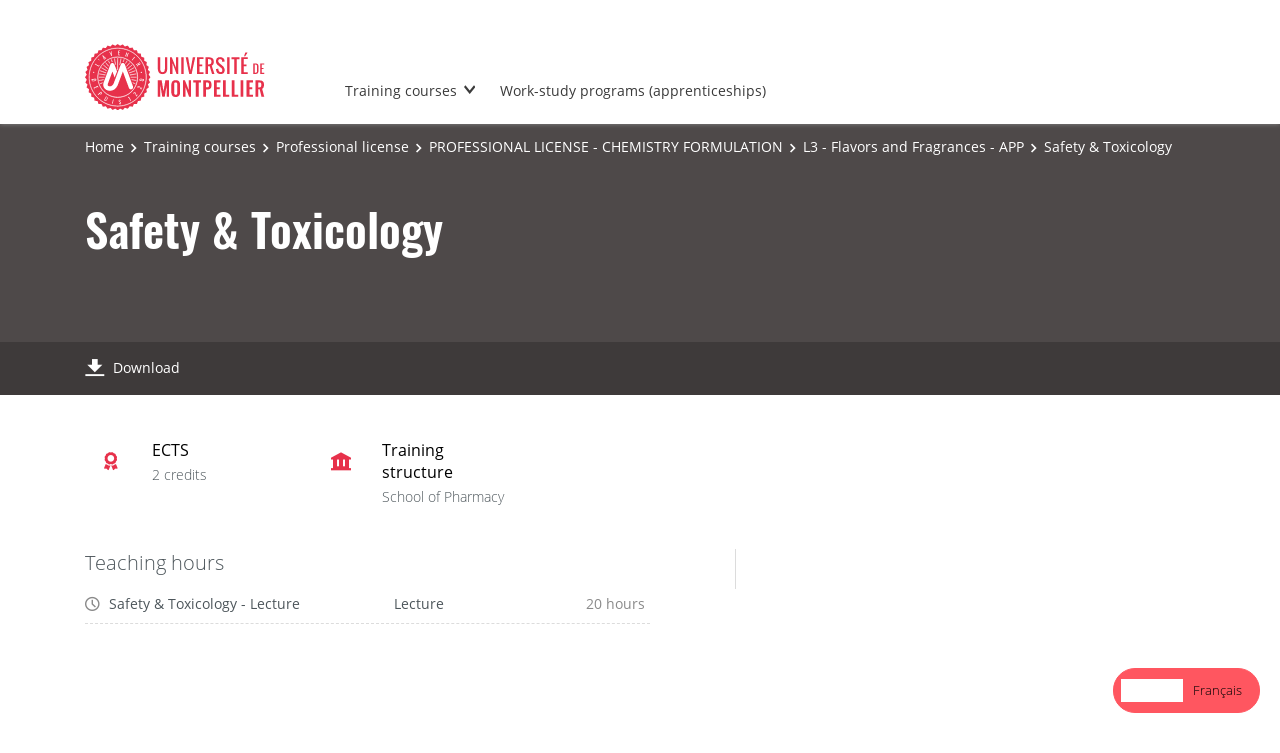

--- FILE ---
content_type: text/html;charset=UTF-8
request_url: https://formations.umontpellier.fr/fr/formations/licence-professionnelle-DP/licence-professionnelle-chimie-formulation-ME182/l3-parfums-et-aromes-app-KMOKAGLO/securite-toxicologie-KISVBC11.html
body_size: 4412
content:

<!DOCTYPE html>
<html xmlns="http://www.w3.org/1999/xhtml" xml:lang="fr" lang="fr"><head><meta http-equiv="Content-Type" content="text/html; charset=UTF-8" /><meta content="width=device-width, initial-scale=1, shrink-to-fit=no, maximum-scale=1, user-scalable=0" name="viewport" /><meta content="Ametys CMS Open source (http://www.ametys.org)" name="generator" /><link href="/skins/UMontpellier/resources/templates/common/img/favicon/apple-touch-icon.png" sizes="76x76" rel="apple-touch-icon" /><link href="/skins/UMontpellier/resources/templates/common/img/favicon/favicon-32x32.png" sizes="32x32" type="image/png" rel="icon" /><link href="/skins/UMontpellier/resources/templates/common/img/favicon/favicon-16x16.png" sizes="16x16" type="image/png" rel="icon" /><link href="/skins/UMontpellier/resources/templates/common/img/favicon/site.webmanifes" rel="manifest" /><link href="/skins/UMontpellier/resources/img/favicon/favicon.ico" rel="shortcut icon" /><meta content="/skins/UMontpellier/resources/img/favicon/browserconfig.xml" name="msapplication-config" /><meta content="#ffffff" name="theme-color" /><meta content="Universit&eacute; de Montpellier" name="apple-mobile-web-app-title" /><meta content="Universit&eacute; de Montpellier" name="application-name" /><meta content="width=device-width, initial-scale=1, shrink-to-fit=no, maximum-scale=1, user-scalable=0" name="viewport" /><title>S&eacute;curit&eacute; &amp; Toxicologie - Catalogue des formations - UM</title><meta name="generator" content="Ametys CMS Open source (http://www.ametys.org)" /><meta content="Ametys V4" name="author" /><meta content="Ametys V4" name="copyright" /><meta content="fr" name="language" /><meta content="15 days" name="revisit-after" /><meta content="S&eacute;curit&eacute; &amp; Toxicologie" name="DC.title" /><meta content="p00000475281#utilisateurs" name="DC.creator" /><meta content="p00000637603#utilisateurs" name="DC.publisher" /><meta content="p00000637603#utilisateurs" name="DC.contributor" /><meta content="2025-01-22" name="DC.date" /><meta content="Text" name="DC.type" /><meta content="text/html" name="DC.format" /><meta content="courseContent://34157ee4-47b9-4111-8f2d-439d0babc250" name="DC.identifier" /><meta content="fr" name="DC.language" /><meta content="fr" name="DC.coverage" /><!----><link href="https://formations.umontpellier.fr" hreflang="fr" rel="alternate" /><link href="https://formations-en.umontpellier.fr" hreflang="en" rel="alternate" /><noscript><div><img alt="" style="border:0" src="https://stats.umontpellier.fr/matomo.php?idsite=14&amp;rec=1" /></div></noscript><link href="/plugins/cms/dublincore/content.rdf?contentId=courseContent://34157ee4-47b9-4111-8f2d-439d0babc250" rel="meta" /><link type="text/css" rel="stylesheet" href="/_plugins/web/resources-minimized/MTcyODI3NTI5.css" /><link type="text/css" rel="stylesheet" href="/_plugins/web/resources-minimized/MTI1OTA0ODQyNg.css" media="print,screen" /><link type="text/css" rel="stylesheet" href="/_plugins/web/resources-minimized/MTgyMDM5ODA3Ng.css" media="screen" /><link type="text/css" rel="stylesheet" href="/_plugins/web/resources-minimized/LTIwNzk4NjIzNw.css" /><script type="text/javascript" src="/_plugins/web/resources-minimized/OTUyODI0NTE0.js"></script><script type="text/javascript"><!--

            $ = $j = jQuery.noConflict();
        
// --></script><script type="text/javascript" src="/_plugins/web/resources-minimized/MTMwNTQ5NTQ3NA.js"></script><script type="text/javascript"><!--

            mejs.i18n.language('fr');
        
// --></script><script type="text/javascript"><!--

            ametysUser = null;
            
            var _ametysUserCallbacks = [];
            var _ametysUserRunning = false;
            
            var _fillUserInputs = function(id, field, callback)
            {
                if (this[field])
                {
                    var input = document.getElementById(id);
                    if (!input.value)
                    {
                        input.value = this[field];
                        if (typeof callback == "function")
                        {
                           callback(id, input, this[field]);
                        }
                    }
                }
            }
            
            
            
            function getAmetysUser(callback)
            {
                if (ametysUser && typeof(callback) == "function")
                {
                    callback(ametysUser);
                }
                else
                {
                    if (typeof(callback) == "function")
                    {
                        _ametysUserCallbacks.push(callback);
                    }
                    
                    if (!_ametysUserRunning)
                    {
                        _ametysUserRunning = true;
                        
                        $j.ajax({
                            url: "/_plugins/cms/current-user",
                            dataType: "json",
                            error: function(result, status, error) {
                                console.log(error);
                                ametysUser = null;
                                _ametysUserRunning = false;
                            },
                            success: function(user) {
                                ametysUser = user;
                                
                                if (ametysUser)
                                {
                                    ametysUser.fill = _fillUserInputs;
                                }
                                
                                for (var i=0; i < _ametysUserCallbacks.length; i++)
                                {
                                    try 
                                    {
                                        _ametysUserCallbacks[i](ametysUser);
                                    } 
                                    catch(e) 
                                    {
                                        console.error("Failed to invoked callback function " + _ametysUserCallbacks[i].name + ":", e);
                                    }
                                }
                                
                                _ametysUserRunning = false;
                            }
                        });
                    }
                }
            }
        
// --></script><script type="text/javascript"><!--

           ametysCookieConsentListener = [];
            
           
                function ametysCallCookieConsentListener(accept)
                {
                    for (var i = 0; i < ametysCookieConsentListener.length; i++)
                    {
                       ametysCookieConsentListener[i].apply(window, [accept]);
                    }
                }

                
// --></script><script type="text/javascript" src="/_plugins/web/resources-minimized/LTEzOTg0Mzg5MTM.js"></script><script type="text/javascript"><!--

            AmetysFront.CONTEXT_PATH = '';
            AmetysFront.ABSOLUTE_CONTEXT_PATH = 'https://formations.umontpellier.fr';
            AmetysFront.URI_PREFIX = '';
            AmetysFront.ABSOLUTE_URI_PREFIX = 'https://formations.umontpellier.fr';
            AmetysFront.MAX_UPLOAD_SIZE = 10485760 - 1000; // 1000 for request overhead
                
            AmetysFront.setAppParameter('siteName', 'um1');
            AmetysFront.setAppParameter('sitemapLanguage', 'fr');
            AmetysFront.setAppParameter('locale', 'fr');
        
// --></script><script type="text/javascript" src="/_plugins/web/resources-minimized/MzU1NjA3ODU2.js"></script><script type="text/javascript"><!--

          $(document).on('ready', function () {
            // initialization of popups
            $.HSCore.components.HSPopup.init('.js-fancybox', {
              transitionEffect: false
            });
          });
        
// --></script><script type="text/javascript"><!--

            contextPath = ""; 
        
// --></script><script type="text/javascript" src="/_plugins/web/resources-minimized/LTUyMzcwNjY3NA.js"></script><script src="https://cdn.weglot.com/weglot.min.js" type="text/javascript"></script><script><!--

        Weglot.initialize(
        { api_key: 'wg_5c19639d0e6c3c7e3b7810bec1da3b937' }
        );
        
// --></script><script type="text/javascript"><!--

                  var _paq = _paq || [];
                  
                  ametysCookieConsentListener.push(function(accept) {
                    if (accept)
                    {
                        _paq.push(["setDocumentTitle", document.domain + "/" + document.title]);
                        _paq.push(['setConsentGiven']);
                      (function() {
                        var u=(("https:" == document.location.protocol) ? "https://" : "http://") + "stats.umontpellier.fr/";
                        _paq.push(["setTrackerUrl", u+"matomo.php"]);
                        
                        var searchTracking = false;
                        var searchKeyword = $j("input[name='user.input.criterion.common$titleorwording$textfield$1']").val();
                        if (typeof searchKeyword !== "undefined" && searchKeyword != '')
                        {
                            // Internal search tracking on a search result page
                            _paq.push(["trackSiteSearch", searchKeyword.toLowerCase(), false, false]);
                            searchTracking = true;
                        }
                        
                        if (!searchTracking)
                        {
                            _paq.push(["trackPageView"]);
                        }
                        _paq.push(["enableLinkTracking"]);
                        _paq.push(["setSiteId", "14"]);
                        var d=document, g=d.createElement("script"), s=d.getElementsByTagName("script")[0]; g.type="text/javascript";
                        g.defer=true; g.async=true; g.src=u+"matomo.js"; s.parentNode.insertBefore(g,s);
                      })();
                        }
                        else
                        {
                            _paq.push(['forgetConsentGiven']);
                        }
                    });
                  
            
// --></script><script type="text/javascript" src="/_plugins/web/resources-minimized/MTA0OTcyMjU1MA.js"></script></head><body><header data-header-fix-effect="slide" data-header-fix-moment="600" id="js-header" class="ametys-header"><div class="ametys-header-top"><div class="container"><div class="ametys-header-top-inner"><p></p></div></div></div><div class="ametys-header-main"><div class="container"><div class="ametys-header-main-inner"><div class="ametys-header-logo"><a href="/fr/index.html"><img alt="Catalogue des formations - UM" src="/skins/UMontpellier/resources/templates/common/img/logo-header.svg" class="ametys-header-logo__img-desktop" /><img alt="Catalogue des formations - UM" src="/skins/UMontpellier/resources/templates/common/img/logo-header-mobile.svg" class="ametys-header-logo__img-mobile" /></a></div><div class="ametys-header-menu-wrap"><button data-target="#mainMenu" data-toggle="collapse" aria-controls="navBar" aria-expanded="false" type="button" class="ametys-hamburger"><span class="ametys-hamburger__box"><span class="ametys-hamburger__inner"></span></span></button><ul class="ametys-header-menu collapse" id="mainMenu"><li data-max-width="60%" data-animation-out="fadeOut" data-animation-in="fadeIn" class="ametys-header-menu__item hs-has-sub-menu"><a target="_blank" aria-expanded="false" aria-haspopup="true" href="/fr/campus.html" class="ametys-header-menu__link">Les formations</a><ul class="ametys-header-sub-menu hs-sub-menu"><li class="ametys-header-sub-menu__item"><a target="_blank" aria-expanded="false" aria-haspopup="true" href="/fr/campus/formations-courtes.html" class="ametys-header-sub-menu__link">Formations courtes</a></li><li class="ametys-header-sub-menu__item"><a target="_blank" aria-expanded="false" aria-haspopup="true" href="/fr/campus/formation-continue.html" class="ametys-header-sub-menu__link">Formation continue</a></li></ul></li><li data-max-width="60%" data-animation-out="fadeOut" data-animation-in="fadeIn" class="ametys-header-menu__item"><a target="_blank" aria-expanded="false" aria-haspopup="true" href="/fr/formations-alternance.html" class="ametys-header-menu__link">Formations en alternance (apprentissage)</a></li></ul></div><script><!--


              $.HSCore.helpers.HSHamburgers.init('.ametys-hamburger');

              $('.ametys-header-menu').HSMegaMenu({
                  
                event: 'hover',
                pageContainer: $('.container'),
                breakpoint: 767
                  
              });
                        
        
// --></script></div></div></div></header><main class="ametys-main"><div data-ametys-zone="default" id="ametys-cms-zone-default"><div data-ametys-zone-level="1" id="ametys-cms-zone-default-item-N10040" class="first last"><div class="ametys-cms-content  wrapper"><div style="min-height: 280px;" class="ametys-main-banner-alt"><div class="container position-relative g-z-index-3"><ul class="ametys-breadcrumbs mb-0"><li class="ametys-breadcrumbs__item"><a href="/fr/index.html" class="ametys-breadcrumbs__link">Accueil</a></li><li class="ametys-breadcrumbs__item"><a href="/fr/formations.html" class="ametys-breadcrumbs__link">Formations</a></li><li class="ametys-breadcrumbs__item"><a href="/fr/formations/licence-professionnelle-DP.html" class="ametys-breadcrumbs__link">Licence professionnelle</a></li><li class="ametys-breadcrumbs__item"><a href="/fr/formations/licence-professionnelle-DP/licence-professionnelle-chimie-formulation-ME182.html" class="ametys-breadcrumbs__link">LICENCE PROFESSIONNELLE - CHIMIE FORMULATION</a></li><li class="ametys-breadcrumbs__item"><a href="/fr/formations/licence-professionnelle-DP/licence-professionnelle-chimie-formulation-ME182/l3-parfums-et-aromes-app-KMOKAGLO.html" class="ametys-breadcrumbs__link">L3 - Parfums et Ar&ocirc;mes - APP</a></li><li class="ametys-breadcrumbs__item">S&eacute;curit&eacute; &amp; Toxicologie</li></ul></div><div class="container position-relative g-z-index-4 my-auto"><h1 class="ametys-main-banner-alt__title mb-0">S&eacute;curit&eacute; &amp; Toxicologie</h1></div><footer class="ametys-main-banner-alt-footer g-z-index-3"><div class="container"><div class="ametys-main-banner-alt-footer-inner"><div class="ametys-main-banner-alt-footer-section"><ul class="ametys-main-banner-alt-action-list"><li class="ametys-main-banner-alt-action-list__item"><a target="_blank" href="/plugins/odf-web/um1/_content/course-course1-securite-toxicologie-fr/S%C3%A9curit%C3%A9%20&amp;%20Toxicologie.pdf" class="ametys-main-banner-alt-action-list__link"><span class="ametys-main-banner-alt-action-list__item-icon ametys-icon-download"></span><span class="ametys-main-banner-alt-action-list__item-text">T&eacute;l&eacute;charger</span></a></li></ul></div></div></div></footer></div><div class="ametys-main-content course-single course"><section class="g-py-40"><div class="container"><ul class="ametys-benefits-alt"><li class="ametys-benefits-alt__item"><div class="ametys-benefits-alt__item-icon"><span class="ametys-icon-medal"></span></div><div class="ametys-benefits-alt__item-description"><h2 class="ametys-benefits-alt__item-title">ECTS</h2><p class="ametys-benefits-alt__item-text">2 cr&eacute;dits</p></div></li><li class="ametys-benefits-alt__item"><div class="ametys-benefits-alt__item-icon"><span class="ametys-icon-building"></span></div><div class="ametys-benefits-alt__item-description"><h2 class="ametys-benefits-alt__item-title">Structure de formation</h2><p class="ametys-benefits-alt__item-text">Facult&eacute; de pharmacie</p></div></li></ul></div></section><div class="container"><div class="ametys-courses-single-two-columns-content"><div class="ametys-courses-single-two-columns-content__body"><section class="g-mb-35"><div class="ametys-richtext"><h3 class="ametys-richtext-title-4">Heures d&#039;enseignement</h3><ul class="ametys-coursepart mb-0" id="courseParts-N10182"><li class="ametys-coursepart__item"><span class="ametys-coursepart__item-icon ametys-icon-clock"></span><span class="ametys-coursepart__item-title">S&eacute;curit&eacute; &amp; Toxicologie - CM</span><span class="ametys-coursepart__item-text">Cours Magistral</span><span class="ametys-coursepart__item-badge ametys-coursepart__item-badge--total">20h
                </span></li></ul></div></section></div><aside class="ametys-courses-single-two-columns-content__sidebar"></aside></div></div></div></div></div></div></main><footer class="ametys-footer"><div class="container"><div class="ametys-footer-inner"><div class="ametys-footer-left"><div class="ametys-footer-logo"><a href="#"><img alt="Ametys Campus" src="/skins/UMontpellier/resources/templates/common/img/logo-footer.svg" /></a></div><div class="ametys-footer-address"><p>Universit&eacute; de Montpellier <br />163 rue Auguste Broussonnet <br /> 34090 Montpellier</p></div><ul class="ametys-footer-social"><li class="ametys-footer-social__item"><a target="_blank" href="https://www.facebook.com/univmontpellier" class="ametys-footer-social__link"><span class="ametys-footer-social__item-icon fab fa-facebook-f"></span></a></li><li class="ametys-footer-social__item"><a target="_blank" href="https://twitter.com/umontpellier" class="ametys-footer-social__link"><span class="ametys-footer-social__item-icon fab fa-twitter"></span></a></li><li class="ametys-footer-social__item"><a target="_blank" href="https://www.linkedin.com/school/universite-de-montpellier" class="ametys-footer-social__link"><span class="ametys-footer-social__item-icon fab fa-linkedin-in"></span></a></li><li class="ametys-footer-social__item"><a target="_blank" href="https://www.youtube.com/user/umontpellier" class="ametys-footer-social__link"><span class="ametys-footer-social__item-icon fab fa-youtube"></span></a></li><li class="ametys-footer-social__item"><a target="_blank" href="https://www.instagram.com/umontpellier" class="ametys-footer-social__link"><span class="ametys-footer-social__item-icon fab fa-instagram"></span></a></li></ul></div><div class="ametys-footer-middle"><div class="ametys-footer-middle-inner"><div class="ametys-footer-middle-section"><h4 class="ametys-footer-title">Acc&egrave;s directs</h4><ul class="ametys-footer-menu"><li class="ametys-footer-menu__item"><a href="/fr/mentions-legales.html" class="ametys-footer-menu__link">Mentions l&eacute;gales</a></li></ul></div></div></div></div></div></footer><script type="text/javascript"><!--

                        ametysCallCookieConsentListener(true);
                   
// --></script></body></html>


--- FILE ---
content_type: text/html; charset=UTF-8
request_url: https://formations-en.umontpellier.fr/fr/formations/licence-professionnelle-DP/licence-professionnelle-chimie-formulation-ME182/l3-parfums-et-aromes-app-KMOKAGLO/securite-toxicologie-KISVBC11.html
body_size: 4645
content:

<!DOCTYPE html>
<html xmlns="http://www.w3.org/1999/xhtml" xml:lang="fr" lang="en" data-wg-translated="en"><head><meta http-equiv="Content-Type" content="text/html; charset=UTF-8"><meta content="width=device-width, initial-scale=1, shrink-to-fit=no, maximum-scale=1, user-scalable=0" name="viewport"><meta content="Ametys CMS Open source (http://www.ametys.org)" name="generator"><link href="/skins/UMontpellier/resources/templates/common/img/favicon/apple-touch-icon.png" sizes="76x76" rel="apple-touch-icon"><link href="/skins/UMontpellier/resources/templates/common/img/favicon/favicon-32x32.png" sizes="32x32" type="image/png" rel="icon"><link href="/skins/UMontpellier/resources/templates/common/img/favicon/favicon-16x16.png" sizes="16x16" type="image/png" rel="icon"><link href="/skins/UMontpellier/resources/templates/common/img/favicon/site.webmanifes" rel="manifest"><link href="/skins/UMontpellier/resources/img/favicon/favicon.ico" rel="shortcut icon"><meta content="/skins/UMontpellier/resources/img/favicon/browserconfig.xml" name="msapplication-config"><meta content="#ffffff" name="theme-color"><meta content="Universit&eacute; de Montpellier" name="apple-mobile-web-app-title"><meta content="Universit&eacute; de Montpellier" name="application-name"><meta content="width=device-width, initial-scale=1, shrink-to-fit=no, maximum-scale=1, user-scalable=0" name="viewport"><title>Safety &amp; Toxicology - Training Catalog - UM</title><meta name="generator" content="Ametys CMS Open source (http://www.ametys.org)"><meta content="Ametys V4" name="author"><meta content="Ametys V4" name="copyright"><meta content="fr" name="language"><meta content="15 days" name="revisit-after"><meta content="S&eacute;curit&eacute; &amp; Toxicologie" name="DC.title"><meta content="p00000475281#utilisateurs" name="DC.creator"><meta content="p00000637603#utilisateurs" name="DC.publisher"><meta content="p00000637603#utilisateurs" name="DC.contributor"><meta content="2025-01-22" name="DC.date"><meta content="Text" name="DC.type"><meta content="text/html" name="DC.format"><meta content="courseContent://34157ee4-47b9-4111-8f2d-439d0babc250" name="DC.identifier"><meta content="fr" name="DC.language"><meta content="fr" name="DC.coverage"><!----><noscript><div><img alt="" style="border:0" src="https://stats.umontpellier.fr/matomo.php?idsite=14&amp;rec=1"></div></noscript><link href="/plugins/cms/dublincore/content.rdf?contentId=courseContent://34157ee4-47b9-4111-8f2d-439d0babc250" rel="meta"><link type="text/css" rel="stylesheet" href="/_plugins/web/resources-minimized/MTcyODI3NTI5.css"><link type="text/css" rel="stylesheet" href="/_plugins/web/resources-minimized/MTI1OTA0ODQyNg.css" media="print,screen"><link type="text/css" rel="stylesheet" href="/_plugins/web/resources-minimized/MTgyMDM5ODA3Ng.css" media="screen"><link type="text/css" rel="stylesheet" href="/_plugins/web/resources-minimized/LTIwNzk4NjIzNw.css"><script type="text/javascript" src="/_plugins/web/resources-minimized/OTUyODI0NTE0.js"></script><script type="text/javascript"><!--

            $ = $j = jQuery.noConflict();
        
// --></script><script type="text/javascript" src="/_plugins/web/resources-minimized/MTMwNTQ5NTQ3NA.js"></script><script type="text/javascript"><!--

            mejs.i18n.language('fr');
        
// --></script><script type="text/javascript"><!--

            ametysUser = null;
            
            var _ametysUserCallbacks = [];
            var _ametysUserRunning = false;
            
            var _fillUserInputs = function(id, field, callback)
            {
                if (this[field])
                {
                    var input = document.getElementById(id);
                    if (!input.value)
                    {
                        input.value = this[field];
                        if (typeof callback == "function")
                        {
                           callback(id, input, this[field]);
                        }
                    }
                }
            }
            
            
            
            function getAmetysUser(callback)
            {
                if (ametysUser && typeof(callback) == "function")
                {
                    callback(ametysUser);
                }
                else
                {
                    if (typeof(callback) == "function")
                    {
                        _ametysUserCallbacks.push(callback);
                    }
                    
                    if (!_ametysUserRunning)
                    {
                        _ametysUserRunning = true;
                        
                        $j.ajax({
                            url: "/_plugins/cms/current-user",
                            dataType: "json",
                            error: function(result, status, error) {
                                console.log(error);
                                ametysUser = null;
                                _ametysUserRunning = false;
                            },
                            success: function(user) {
                                ametysUser = user;
                                
                                if (ametysUser)
                                {
                                    ametysUser.fill = _fillUserInputs;
                                }
                                
                                for (var i=0; i < _ametysUserCallbacks.length; i++)
                                {
                                    try 
                                    {
                                        _ametysUserCallbacks[i](ametysUser);
                                    } 
                                    catch(e) 
                                    {
                                        console.error("Failed to invoked callback function " + _ametysUserCallbacks[i].name + ":", e);
                                    }
                                }
                                
                                _ametysUserRunning = false;
                            }
                        });
                    }
                }
            }
        
// --></script><script type="text/javascript"><!--

           ametysCookieConsentListener = [];
            
           
                function ametysCallCookieConsentListener(accept)
                {
                    for (var i = 0; i < ametysCookieConsentListener.length; i++)
                    {
                       ametysCookieConsentListener[i].apply(window, [accept]);
                    }
                }

                
// --></script><script type="text/javascript" src="/_plugins/web/resources-minimized/LTEzOTg0Mzg5MTM.js"></script><script type="text/javascript"><!--

            AmetysFront.CONTEXT_PATH = '';
            AmetysFront.ABSOLUTE_CONTEXT_PATH = 'https://formations-en.umontpellier.fr';
            AmetysFront.URI_PREFIX = '';
            AmetysFront.ABSOLUTE_URI_PREFIX = 'https://formations-en.umontpellier.fr';
            AmetysFront.MAX_UPLOAD_SIZE = 10485760 - 1000; // 1000 for request overhead
                
            AmetysFront.setAppParameter('siteName', 'um1');
            AmetysFront.setAppParameter('sitemapLanguage', 'fr');
            AmetysFront.setAppParameter('locale', 'fr');
        
// --></script><script type="text/javascript" src="/_plugins/web/resources-minimized/MzU1NjA3ODU2.js"></script><script type="text/javascript"><!--

          $(document).on('ready', function () {
            // initialization of popups
            $.HSCore.components.HSPopup.init('.js-fancybox', {
              transitionEffect: false
            });
          });
        
// --></script><script type="text/javascript"><!--

            contextPath = ""; 
        
// --></script><script type="text/javascript" src="/_plugins/web/resources-minimized/LTUyMzcwNjY3NA.js"></script><script type="application/json" id="weglot-data">{"allLanguageUrls":{"fr":"https://formations.umontpellier.fr/fr/formations/licence-professionnelle-DP/licence-professionnelle-chimie-formulation-ME182/l3-parfums-et-aromes-app-KMOKAGLO/securite-toxicologie-KISVBC11.html","en":"https://formations-en.umontpellier.fr/fr/formations/licence-professionnelle-DP/licence-professionnelle-chimie-formulation-ME182/l3-parfums-et-aromes-app-KMOKAGLO/securite-toxicologie-KISVBC11.html"},"originalCanonicalUrl":"https://formations.umontpellier.fr/fr/formations/licence-professionnelle-DP/licence-professionnelle-chimie-formulation-ME182/l3-parfums-et-aromes-app-KMOKAGLO/securite-toxicologie-KISVBC11.html","originalPath":"/fr/formations/licence-professionnelle-DP/licence-professionnelle-chimie-formulation-ME182/l3-parfums-et-aromes-app-KMOKAGLO/securite-toxicologie-KISVBC11.html","settings":{"auto_switch":true,"auto_switch_fallback":null,"category":11,"custom_settings":{"button_style":{"with_name":true,"full_name":true,"is_dropdown":false,"with_flags":false,"flag_type":"shiny","custom_css":".country-selector {\r\n    padding: 7px!important;\r\n    border: solid 1px!important;\r\n    border-color: #ff5660!important;\r\n    border-radius: 50px!important;\r\n    background-color: #ff5660!important;\r\n  \tcolor: #ffffff!important;\r\n}\r\n\r\n.wg-list.country-selector .wgcurrent a {\r\n    text-decoration: none!important;\r\n  \tcolor: #ffffff!important;\r\n}\r\n\r\n.wg-list.country-selector a:hover {\r\n    text-decoration: none!important;\r\n    color: #ffffff!important;\r\n}"},"switchers":[],"translate_search":false,"loading_bar":true,"hide_switcher":false,"translate_images":false,"subdomain":false,"wait_transition":true,"dynamic":""},"deleted_at":null,"dynamics":[],"excluded_blocks":[{"value":"body.search.search-results","description":"résultats de recherche"}],"excluded_paths":[{"excluded_languages":["en"],"language_button_displayed":false,"type":"CONTAIN","value":"/recherche/unites-de-recherche/"}],"external_enabled":false,"host":"formations.umontpellier.fr","is_dns_set":false,"is_https":true,"language_from":"fr","language_from_custom_flag":null,"language_from_custom_name":null,"languages":[{"connect_host_destination":{"is_dns_set":true,"created_on_aws":1676284361,"host":"formations-en.umontpellier.fr"},"custom_code":null,"custom_flag":null,"custom_local_name":null,"custom_name":null,"enabled":true,"language_to":"en"}],"media_enabled":false,"page_views_enabled":true,"technology_id":12,"technology_name":"Other","translation_engine":3,"url_type":"SUBDOMAIN","versions":{"translation":1767951712,"slugTranslation":1639470901}}}</script>
<script src="https://cdn.weglot.com/weglot.min.js" type="text/javascript"></script><script><!--

        Weglot.initialize(
        { api_key: 'wg_5c19639d0e6c3c7e3b7810bec1da3b937' }
        );
        
// --></script><script type="text/javascript"><!--

                  var _paq = _paq || [];
                  
                  ametysCookieConsentListener.push(function(accept) {
                    if (accept)
                    {
                        _paq.push(["setDocumentTitle", document.domain + "/" + document.title]);
                        _paq.push(['setConsentGiven']);
                      (function() {
                        var u=(("https:" == document.location.protocol) ? "https://" : "http://") + "stats.umontpellier.fr/";
                        _paq.push(["setTrackerUrl", u+"matomo.php"]);
                        
                        var searchTracking = false;
                        var searchKeyword = $j("input[name='user.input.criterion.common$titleorwording$textfield$1']").val();
                        if (typeof searchKeyword !== "undefined" && searchKeyword != '')
                        {
                            // Internal search tracking on a search result page
                            _paq.push(["trackSiteSearch", searchKeyword.toLowerCase(), false, false]);
                            searchTracking = true;
                        }
                        
                        if (!searchTracking)
                        {
                            _paq.push(["trackPageView"]);
                        }
                        _paq.push(["enableLinkTracking"]);
                        _paq.push(["setSiteId", "14"]);
                        var d=document, g=d.createElement("script"), s=d.getElementsByTagName("script")[0]; g.type="text/javascript";
                        g.defer=true; g.async=true; g.src=u+"matomo.js"; s.parentNode.insertBefore(g,s);
                      })();
                        }
                        else
                        {
                            _paq.push(['forgetConsentGiven']);
                        }
                    });
                  
            
// --></script><script type="text/javascript" src="/_plugins/web/resources-minimized/MTA0OTcyMjU1MA.js"></script><link href="https://formations.umontpellier.fr/fr/formations/licence-professionnelle-DP/licence-professionnelle-chimie-formulation-ME182/l3-parfums-et-aromes-app-KMOKAGLO/securite-toxicologie-KISVBC11.html" hreflang="fr" rel="alternate"><link href="https://formations-en.umontpellier.fr/fr/formations/licence-professionnelle-DP/licence-professionnelle-chimie-formulation-ME182/l3-parfums-et-aromes-app-KMOKAGLO/securite-toxicologie-KISVBC11.html" hreflang="en" rel="alternate"></head><body><header data-header-fix-effect="slide" data-header-fix-moment="600" id="js-header" class="ametys-header"><div class="ametys-header-top"><div class="container"><div class="ametys-header-top-inner"><p></p></div></div></div><div class="ametys-header-main"><div class="container"><div class="ametys-header-main-inner"><div class="ametys-header-logo"><a href="/fr/index.html"><img alt="Training catalog - UM" src="/skins/UMontpellier/resources/templates/common/img/logo-header.svg" class="ametys-header-logo__img-desktop"><img alt="Training catalog - UM" src="/skins/UMontpellier/resources/templates/common/img/logo-header-mobile.svg" class="ametys-header-logo__img-mobile"></a></div><div class="ametys-header-menu-wrap"><button data-target="#mainMenu" data-toggle="collapse" aria-controls="navBar" aria-expanded="false" type="button" class="ametys-hamburger"><span class="ametys-hamburger__box"><span class="ametys-hamburger__inner"></span></span></button><ul class="ametys-header-menu collapse" id="mainMenu"><li data-max-width="60%" data-animation-out="fadeOut" data-animation-in="fadeIn" class="ametys-header-menu__item hs-has-sub-menu"><a target="_blank" aria-expanded="false" aria-haspopup="true" href="/fr/campus.html" class="ametys-header-menu__link">Training courses</a><ul class="ametys-header-sub-menu hs-sub-menu"><li class="ametys-header-sub-menu__item"><a target="_blank" aria-expanded="false" aria-haspopup="true" href="/fr/campus/formations-courtes.html" class="ametys-header-sub-menu__link">Short courses</a></li><li class="ametys-header-sub-menu__item"><a target="_blank" aria-expanded="false" aria-haspopup="true" href="/fr/campus/formation-continue.html" class="ametys-header-sub-menu__link">Continuing education</a></li></ul></li><li data-max-width="60%" data-animation-out="fadeOut" data-animation-in="fadeIn" class="ametys-header-menu__item"><a target="_blank" aria-expanded="false" aria-haspopup="true" href="/fr/formations-alternance.html" class="ametys-header-menu__link">Work-study programs (apprenticeships)</a></li></ul></div><script><!--


              $.HSCore.helpers.HSHamburgers.init('.ametys-hamburger');

              $('.ametys-header-menu').HSMegaMenu({
                  
                event: 'hover',
                pageContainer: $('.container'),
                breakpoint: 767
                  
              });
                        
        
// --></script></div></div></div></header><main class="ametys-main"><div data-ametys-zone="default" id="ametys-cms-zone-default"><div data-ametys-zone-level="1" id="ametys-cms-zone-default-item-N10040" class="first last"><div class="ametys-cms-content  wrapper"><div style="min-height: 280px;" class="ametys-main-banner-alt"><div class="container position-relative g-z-index-3"><ul class="ametys-breadcrumbs mb-0"><li class="ametys-breadcrumbs__item"><a href="/fr/index.html" class="ametys-breadcrumbs__link">Home</a></li><li class="ametys-breadcrumbs__item"><a href="/fr/formations.html" class="ametys-breadcrumbs__link">Training courses</a></li><li class="ametys-breadcrumbs__item"><a href="/fr/formations/licence-professionnelle-DP.html" class="ametys-breadcrumbs__link">Professional license</a></li><li class="ametys-breadcrumbs__item"><a href="/fr/formations/licence-professionnelle-DP/licence-professionnelle-chimie-formulation-ME182.html" class="ametys-breadcrumbs__link">PROFESSIONAL LICENSE - CHEMISTRY FORMULATION</a></li><li class="ametys-breadcrumbs__item"><a href="/fr/formations/licence-professionnelle-DP/licence-professionnelle-chimie-formulation-ME182/l3-parfums-et-aromes-app-KMOKAGLO.html" class="ametys-breadcrumbs__link">L3 - Flavors and Fragrances - APP</a></li><li class="ametys-breadcrumbs__item">Safety &amp; Toxicology</li></ul></div><div class="container position-relative g-z-index-4 my-auto"><h1 class="ametys-main-banner-alt__title mb-0">Safety &amp; Toxicology</h1></div><footer class="ametys-main-banner-alt-footer g-z-index-3"><div class="container"><div class="ametys-main-banner-alt-footer-inner"><div class="ametys-main-banner-alt-footer-section"><ul class="ametys-main-banner-alt-action-list"><li class="ametys-main-banner-alt-action-list__item"><a target="_blank" href="/plugins/odf-web/um1/_content/course-course1-securite-toxicologie-fr/S%C3%A9curit%C3%A9%20&amp;%20Toxicologie.pdf" class="ametys-main-banner-alt-action-list__link"><span class="ametys-main-banner-alt-action-list__item-icon ametys-icon-download"></span><span class="ametys-main-banner-alt-action-list__item-text">Download</span></a></li></ul></div></div></div></footer></div><div class="ametys-main-content course-single course"><section class="g-py-40"><div class="container"><ul class="ametys-benefits-alt"><li class="ametys-benefits-alt__item"><div class="ametys-benefits-alt__item-icon"><span class="ametys-icon-medal"></span></div><div class="ametys-benefits-alt__item-description"><h2 class="ametys-benefits-alt__item-title">ECTS</h2><p class="ametys-benefits-alt__item-text">2 credits</p></div></li><li class="ametys-benefits-alt__item"><div class="ametys-benefits-alt__item-icon"><span class="ametys-icon-building"></span></div><div class="ametys-benefits-alt__item-description"><h2 class="ametys-benefits-alt__item-title">Training structure</h2><p class="ametys-benefits-alt__item-text">School of Pharmacy</p></div></li></ul></div></section><div class="container"><div class="ametys-courses-single-two-columns-content"><div class="ametys-courses-single-two-columns-content__body"><section class="g-mb-35"><div class="ametys-richtext"><h3 class="ametys-richtext-title-4">Teaching hours</h3><ul class="ametys-coursepart mb-0" id="courseParts-N10182"><li class="ametys-coursepart__item"><span class="ametys-coursepart__item-icon ametys-icon-clock"></span><span class="ametys-coursepart__item-title">Safety & Toxicology - Lecture</span><span class="ametys-coursepart__item-text">Lecture</span><span class="ametys-coursepart__item-badge ametys-coursepart__item-badge--total">20 hours
                </span></li></ul></div></section></div><aside class="ametys-courses-single-two-columns-content__sidebar"></aside></div></div></div></div></div></div></main><footer class="ametys-footer"><div class="container"><div class="ametys-footer-inner"><div class="ametys-footer-left"><div class="ametys-footer-logo"><a href="#"><img alt="Ametys Campus" src="/skins/UMontpellier/resources/templates/common/img/logo-footer.svg"></a></div><div class="ametys-footer-address"><p>University of Montpellier <br/>163 rue Auguste Broussonnet <br/> 34090 Montpellier</p></div><ul class="ametys-footer-social"><li class="ametys-footer-social__item"><a target="_blank" href="https://www.facebook.com/univmontpellier" class="ametys-footer-social__link"><span class="ametys-footer-social__item-icon fab fa-facebook-f"></span></a></li><li class="ametys-footer-social__item"><a target="_blank" href="https://twitter.com/umontpellier" class="ametys-footer-social__link"><span class="ametys-footer-social__item-icon fab fa-twitter"></span></a></li><li class="ametys-footer-social__item"><a target="_blank" href="https://www.linkedin.com/school/universite-de-montpellier" class="ametys-footer-social__link"><span class="ametys-footer-social__item-icon fab fa-linkedin-in"></span></a></li><li class="ametys-footer-social__item"><a target="_blank" href="https://www.youtube.com/user/umontpellier" class="ametys-footer-social__link"><span class="ametys-footer-social__item-icon fab fa-youtube"></span></a></li><li class="ametys-footer-social__item"><a target="_blank" href="https://www.instagram.com/umontpellier" class="ametys-footer-social__link"><span class="ametys-footer-social__item-icon fab fa-instagram"></span></a></li></ul></div><div class="ametys-footer-middle"><div class="ametys-footer-middle-inner"><div class="ametys-footer-middle-section"><h4 class="ametys-footer-title">Direct access</h4><ul class="ametys-footer-menu"><li class="ametys-footer-menu__item"><a href="/fr/mentions-legales.html" class="ametys-footer-menu__link">Legal notices</a></li></ul></div></div></div></div></div></footer><script type="text/javascript"><!--

                        ametysCallCookieConsentListener(true);
                   
// --></script></body></html>


--- FILE ---
content_type: image/svg+xml
request_url: https://formations.umontpellier.fr/skins/UMontpellier/resources/templates/common/img/logo-header-mobile.svg
body_size: 4168
content:
<?xml version="1.0" standalone="no"?>
<!DOCTYPE svg PUBLIC "-//W3C//DTD SVG 20010904//EN"
 "http://www.w3.org/TR/2001/REC-SVG-20010904/DTD/svg10.dtd">
<svg version="1.0" xmlns="http://www.w3.org/2000/svg"
 width="293.000000pt" height="295.000000pt" viewBox="0 0 293.000000 295.000000"
 preserveAspectRatio="xMidYMid meet">

<g transform="translate(0.000000,295.000000) scale(0.100000,-0.100000)"
fill="#E7314b" stroke="none">
<path d="M1419 2909 c-29 -21 -55 -39 -58 -39 -3 1 -31 14 -61 30 l-55 28 -47
-46 -48 -46 -47 13 c-89 25 -85 26 -126 -28 -40 -55 -51 -58 -133 -42 l-42 8
-27 -57 c-30 -62 -44 -70 -136 -70 -34 0 -36 -1 -55 -62 l-20 -63 -64 -10
c-70 -11 -67 -8 -84 -107 -6 -35 -10 -38 -71 -58 l-65 -22 0 -69 0 -69 -61
-30 c-38 -20 -59 -36 -56 -44 3 -7 8 -37 11 -67 l7 -54 -54 -38 -55 -39 21
-64 21 -64 -48 -49 -48 -49 32 -60 32 -60 -40 -54 -39 -53 39 -56 39 -57 -30
-58 -29 -59 46 -47 46 -48 -13 -47 c-25 -89 -26 -85 28 -126 54 -40 56 -45 42
-128 l-8 -47 58 -27 58 -28 6 -72 7 -72 62 -19 61 -19 10 -64 c11 -71 8 -68
107 -85 35 -6 38 -10 58 -71 l22 -65 67 0 68 0 33 -61 c19 -36 37 -58 44 -56
7 3 37 8 67 11 l54 7 38 -54 39 -55 64 21 64 21 49 -48 49 -48 60 32 59 33 54
-40 54 -40 56 39 57 39 59 -30 60 -30 48 49 47 48 56 -19 c30 -10 61 -19 67
-19 7 0 28 23 46 50 l34 50 72 -6 72 -6 26 53 c15 30 29 55 30 57 2 2 33 7 70
10 l68 7 21 60 21 60 65 10 64 10 9 45 c16 91 13 87 82 110 l65 22 0 69 0 69
59 29 58 30 -8 43 c-15 78 -12 95 24 117 74 48 72 42 52 116 l-18 66 45 46 46
46 -30 62 -31 63 31 43 c40 54 40 77 1 132 l-31 44 30 60 31 60 -49 48 -48 47
19 56 c10 30 19 61 19 67 0 7 -23 28 -50 46 l-51 34 6 72 7 72 -61 31 -61 30
0 68 0 67 -63 20 -62 20 -10 65 -10 65 -50 8 c-84 15 -90 19 -108 86 l-17 61
-70 0 -70 0 -30 61 c-20 38 -36 59 -44 56 -7 -3 -37 -8 -67 -12 l-54 -7 -38
55 -38 55 -65 -21 -64 -21 -49 48 -48 48 -62 -31 -61 -31 -54 39 -54 40 -53
-40z m275 -155 c529 -83 967 -519 1061 -1058 19 -114 19 -328 0 -442 -82 -469
-418 -858 -875 -1014 -248 -84 -569 -82 -826 5 -369 126 -681 438 -809 809
-89 262 -89 579 0 842 125 368 439 681 806 808 207 70 409 86 643 50z"/>
<path d="M1328 2739 c-227 -28 -453 -120 -634 -259 -133 -103 -283 -287 -362
-445 -146 -293 -168 -675 -56 -987 109 -301 349 -571 639 -716 284 -141 644
-167 951 -66 356 116 643 383 784 729 279 682 -82 1460 -784 1689 -160 53
-378 75 -538 55z m12 -89 c0 -15 -7 -20 -25 -20 -20 0 -25 -5 -25 -24 0 -19 6
-25 28 -28 33 -4 37 -32 5 -36 -24 -4 -27 -10 -17 -36 4 -10 18 -16 35 -16 35
0 40 -27 7 -34 -72 -16 -71 -17 -84 60 -23 135 -23 138 11 145 54 12 65 10 65
-11z m328 4 c24 -16 31 -77 11 -89 -6 -4 -8 -14 -4 -23 3 -8 3 -34 -1 -58 -5
-35 -9 -41 -25 -37 -15 4 -19 13 -17 44 3 38 -14 57 -20 22 -9 -54 -12 -61
-30 -56 -17 4 -17 10 -3 109 14 102 15 104 40 104 15 0 37 -7 49 -16z m-634
-179 c31 -107 31 -102 6 -115 -17 -9 -27 0 -85 77 -48 63 -62 89 -53 95 21 13
25 10 59 -37 18 -25 34 -43 36 -42 1 2 -4 27 -13 57 -13 43 -13 54 -2 61 19
12 24 3 52 -96z m964 79 c22 -15 27 -38 16 -68 -8 -22 -34 -8 -34 20 0 13 -4
24 -9 24 -18 0 -20 -32 -5 -70 20 -51 4 -93 -39 -98 -47 -6 -70 32 -51 82 8
22 34 8 34 -20 0 -13 4 -24 9 -24 17 0 19 24 5 59 -18 44 -18 54 7 85 24 30
36 32 67 10z m252 -213 c-11 -14 -42 -51 -70 -81 -44 -49 -51 -53 -64 -40 -13
13 -7 24 56 93 56 62 73 75 84 66 12 -9 11 -16 -6 -38z m-559 15 c174 -44 305
-119 429 -245 172 -173 260 -390 260 -636 0 -246 -88 -463 -260 -636 -176
-179 -391 -269 -641 -269 -196 0 -346 44 -505 149 -199 131 -340 339 -389 572
-19 90 -19 278 0 368 73 348 352 629 698 705 34 8 119 14 188 15 103 1 144 -3
220 -23z m-950 -33 c89 -95 94 -102 80 -116 -10 -10 -28 4 -88 67 -55 58 -71
81 -61 87 20 13 20 13 69 -38z m1723 -183 c14 -22 26 -44 26 -49 0 -16 -29
-21 -37 -6 -7 11 -23 4 -78 -31 -38 -24 -73 -43 -79 -41 -27 9 -11 31 54 73
50 32 70 50 66 61 -7 16 0 33 13 33 5 0 20 -18 35 -40z m-1872 -40 c62 -37 85
-56 81 -67 -5 -12 -16 -14 -52 -9 l-46 6 25 -20 c14 -11 28 -20 33 -20 13 0 7
-20 -7 -26 -15 -6 -186 93 -186 106 0 16 30 31 50 26 60 -17 64 -17 30 4 -19
12 -36 23 -38 25 -5 5 10 35 17 31 3 -2 45 -27 93 -56z m2012 -255 c3 -8 12
-15 20 -15 9 0 20 -9 26 -19 15 -28 13 -33 -10 -21 -17 9 -20 8 -20 -10 0 -13
-7 -20 -20 -20 -13 0 -20 7 -20 19 0 11 -4 22 -9 25 -17 11 -41 -6 -41 -29 0
-33 -28 -40 -36 -9 -4 17 -11 23 -21 20 -8 -3 -19 -6 -24 -6 -5 0 -8 -14 -7
-32 2 -23 -2 -33 -14 -36 -12 -2 -18 7 -23 37 -4 23 -7 44 -7 48 0 7 160 59
188 62 7 1 14 -6 18 -14z m-2166 -41 c37 -9 75 -24 85 -32 24 -22 21 -59 -7
-77 -22 -14 -31 -14 -110 6 -70 17 -86 25 -86 40 0 11 3 19 8 19 8 0 130 -28
155 -36 11 -3 17 0 17 9 0 9 -18 19 -47 26 -116 29 -122 31 -117 46 8 19 20
19 102 -1z m-24 -319 c7 -19 -20 -46 -39 -39 -21 8 -26 32 -9 48 16 17 40 12
48 -9z m2180 0 c7 -19 -20 -46 -39 -39 -21 8 -26 32 -9 48 16 17 40 12 48 -9z
m-26 -236 c51 -10 62 -15 62 -32 0 -18 -5 -19 -46 -13 -54 7 -58 -13 -6 -26
22 -6 32 -15 32 -28 0 -24 3 -24 -74 -4 -156 39 -146 31 -121 90 17 40 13 40
153 13z m-2028 -26 c0 -7 -21 -24 -47 -38 l-48 -25 54 2 c42 2 55 -2 63 -16 5
-10 8 -19 6 -22 -3 -2 -43 -15 -89 -29 -46 -14 -91 -28 -100 -30 -11 -4 -18 2
-22 15 -3 11 0 20 6 20 7 0 4 5 -5 11 -10 5 -18 16 -18 24 0 8 8 19 18 24 15
9 15 10 -4 11 -12 0 -24 6 -27 14 -4 11 9 19 51 31 31 9 77 22 102 29 46 13
59 8 60 -21z m1825 -203 c3 -5 1 -19 -6 -32 -10 -18 -8 -24 7 -35 16 -12 21
-11 36 9 21 29 46 12 30 -19 -9 -15 -6 -22 10 -32 19 -12 23 -11 35 5 7 10 13
22 13 26 0 5 9 4 20 -2 20 -11 20 -11 -2 -50 -13 -22 -26 -40 -30 -40 -16 0
-178 96 -178 105 0 16 39 75 49 75 6 0 13 -4 16 -10z m-1699 -86 c16 -24 16
-27 -2 -50 -30 -40 -128 -97 -153 -89 -27 8 -44 40 -36 65 9 28 114 99 147 99
19 1 33 -7 44 -25z m1613 -185 c39 -37 71 -71 71 -77 0 -30 -28 -17 -101 48
-64 59 -77 75 -68 87 16 18 15 19 98 -58z m-1470 -47 l-19 -47 28 34 c27 31
52 36 52 10 0 -6 -30 -44 -67 -85 -56 -63 -69 -72 -80 -61 -12 11 -11 21 7 63
l20 49 -34 -39 c-30 -35 -56 -42 -56 -14 0 5 30 43 66 84 56 62 69 72 85 64
18 -10 18 -12 -2 -58z m1255 -122 c45 -69 47 -70 70 -55 20 13 25 13 35 2 9
-11 3 -20 -30 -41 -22 -15 -42 -26 -43 -24 -29 35 -114 174 -110 180 13 20 34
3 78 -62z m-1003 9 c41 -21 48 -45 12 -43 -16 0 -29 -17 -59 -77 -33 -68 -40
-77 -56 -68 -17 9 -15 15 21 87 35 69 37 79 23 88 -16 10 -10 34 9 34 5 0 28
-9 50 -21z m760 -126 c15 -43 31 -77 36 -76 41 7 48 6 51 -8 2 -12 -10 -21
-41 -32 l-45 -15 -33 99 c-29 85 -32 101 -19 109 19 12 18 13 51 -77z m-493
35 c6 -6 12 -26 12 -45 0 -39 -39 -86 -64 -77 -11 4 -17 -4 -22 -30 -7 -41
-14 -48 -33 -37 -11 7 -10 27 5 110 l19 102 35 -6 c19 -4 41 -11 48 -17z m272
-18 c0 -15 -7 -20 -25 -20 -20 0 -25 -5 -25 -25 0 -20 5 -25 26 -25 33 0 29
-33 -4 -38 -17 -3 -22 -9 -20 -25 2 -17 11 -23 36 -25 63 -6 29 -42 -40 -42
-24 0 -27 4 -32 43 -11 93 -15 165 -9 171 3 3 26 6 50 6 36 0 43 -3 43 -20z"/>
<path d="M1626 2604 c-8 -29 -3 -39 13 -29 13 8 15 55 2 55 -5 0 -12 -12 -15
-26z"/>
<path d="M1356 2349 c-186 -25 -361 -114 -501 -254 -148 -148 -230 -317 -255
-524 -22 -179 22 -383 118 -546 63 -107 200 -244 307 -307 554 -326 1254 26
1325 667 41 377 -179 753 -529 900 -142 59 -321 84 -465 64z m132 -381 c-3
-166 -8 -202 -25 -184 -9 9 -4 527 6 541 11 18 21 -176 19 -357z m-124 204
c29 -156 29 -152 18 -152 -13 0 -29 61 -47 171 -18 112 -18 119 -6 119 5 0 21
-62 35 -138z m266 133 c0 -19 -32 -208 -41 -242 -11 -40 -29 -59 -29 -30 0 33
54 277 61 277 5 0 9 -2 9 -5z m-411 -99 c20 -55 21 -81 2 -60 -11 11 -41 102
-41 123 0 26 16 0 39 -63z m531 -9 c-12 -32 -26 -57 -31 -57 -13 0 -12 8 12
70 26 68 33 79 37 59 1 -9 -7 -41 -18 -72z m-657 -44 c20 -32 33 -61 30 -66
-7 -12 -15 -2 -53 66 -41 74 -22 74 23 0z m781 -10 c-45 -81 -42 -78 -51 -70
-7 8 7 41 42 96 42 67 49 46 9 -26z m-869 -93 c58 -67 81 -108 56 -98 -11 4
-141 164 -141 173 0 16 25 -6 85 -75z m1025 75 c0 -8 -142 -180 -151 -183 -26
-10 -1 32 62 106 63 72 89 95 89 77z m-734 -40 c20 -13 68 -124 127 -291 l21
-61 -49 -129 c-26 -71 -51 -133 -55 -137 -4 -5 -19 22 -33 60 -60 162 -69 184
-73 180 -8 -8 -214 -558 -214 -571 0 -23 48 -58 88 -63 54 -7 122 25 154 75
14 20 93 219 177 442 194 515 182 487 226 506 44 18 98 5 120 -29 29 -46 385
-1010 385 -1044 0 -73 -80 -114 -150 -78 -31 16 -22 -6 -210 493 -62 163 -106
268 -111 260 -4 -7 -57 -146 -119 -308 -61 -162 -125 -316 -141 -342 -120
-187 -371 -236 -528 -102 -63 55 -85 104 -86 194 0 73 5 87 158 490 87 228
163 423 169 433 23 43 95 54 144 22z m-361 -145 c50 -40 92 -79 93 -87 2 -9
-1 -14 -7 -12 -19 7 -201 170 -201 181 0 12 -4 15 115 -82z m1191 71 c-9 -13
-203 -181 -210 -181 -3 0 -6 6 -6 14 0 8 46 51 101 95 91 73 130 97 115 72z
m-1127 -248 c3 -2 0 -8 -5 -13 -12 -12 -267 137 -259 151 4 6 241 -118 264
-138z m1215 138 c9 -14 -253 -166 -266 -153 -7 7 11 21 59 48 37 21 97 54 133
75 36 20 66 38 67 38 1 1 4 -3 7 -8z m-1391 -177 c86 -30 137 -52 137 -60 0
-8 -3 -14 -7 -14 -17 0 -283 106 -283 113 0 12 8 9 153 -39z m1452 37 c-12
-12 -265 -111 -283 -111 -8 0 -12 6 -10 13 2 6 65 33 139 59 135 47 171 56
154 39z m-1475 -156 c128 -20 137 -22 122 -37 -13 -13 -295 39 -286 54 3 5 18
7 32 4 15 -3 74 -13 132 -21z m1510 16 c0 -9 -22 -15 -182 -46 -80 -16 -131
-15 -114 3 4 4 67 17 139 28 163 26 157 26 157 15z m-1420 -146 c0 -13 -22
-15 -135 -15 -143 0 -189 17 -62 23 182 8 197 8 197 -8z m1407 5 c20 0 32 -4
28 -10 -4 -6 -62 -10 -141 -10 -118 0 -134 2 -134 17 0 14 12 15 107 10 58 -4
121 -7 140 -7z m-82 -126 c85 -16 133 -34 90 -34 -31 0 -193 28 -205 35 -17
10 -11 27 8 21 9 -3 58 -12 107 -22z m-1373 4 c-11 -11 -140 -36 -191 -37 -44
-1 -11 14 67 30 97 21 141 24 124 7z m-46 -136 c-7 -11 -91 -42 -114 -42 -25
0 -4 13 56 36 58 22 69 23 58 6z m1411 -4 c65 -24 87 -38 58 -37 -32 1 -118
34 -123 47 -5 16 -3 16 65 -10z"/>
<path d="M2452 1218 c3 -7 15 -15 27 -16 16 -3 22 1 19 10 -3 7 -15 15 -27 16
-16 3 -22 -1 -19 -10z"/>
<path d="M388 1113 c7 -3 16 -2 19 1 4 3 -2 6 -13 5 -11 0 -14 -3 -6 -6z"/>
<path d="M568 891 c-49 -31 -63 -47 -50 -55 11 -6 122 62 122 75 0 16 -25 9
-72 -20z"/>
<path d="M1277 463 c-10 -10 -8 -53 2 -53 10 0 21 24 21 46 0 15 -12 19 -23 7z"/>
</g>
</svg>


--- FILE ---
content_type: image/svg+xml
request_url: https://formations.umontpellier.fr/skins/UMontpellier/resources/templates/common/img/logo-footer.svg
body_size: 3315
content:
<svg version="1.2" xmlns="http://www.w3.org/2000/svg" viewBox="0 0 195 71" width="195" height="71">
	<title>logo_um_2022_filet_blanc-svg</title>
	<style>
		.s0 { fill: #ffffff } 
		.s1 { fill: #ffffff;stroke: #ffffff;stroke-width: .4 } 
	</style>
	<g id="Layer">
		<g id="Layer">
			<g id="Layer">
				<g id="Layer">
					<path id="Layer" class="s0" d="m158.6 14.2h8.9v2.2h-3.2v15.6h-2.5v-15.6h-3.2z"/>
					<path id="Layer" class="s0" d="m156.6 32h-2.6v-17.8h2.6z"/>
					<path id="Layer" class="s0" d="m148.8 19.2c0-0.8-0.3-1.6-0.6-2.2-0.4-0.6-1-0.9-1.9-0.9-1.3 0-1.9 0.6-1.9 1.9 0 0.6 0.1 1.1 0.4 1.5 0.2 0.4 0.5 0.7 0.9 1.1l3.1 2.5c0.7 0.5 1.2 1.1 1.7 2 0.5 0.8 0.8 1.7 0.9 2.9q-0.2 2-1.2 3c-0.8 0.8-1.9 1.1-3.3 1.1-1.6 0-2.9-0.5-3.7-1.4-0.8-1-1.3-2.3-1.4-3.8l2.6-0.7c0 1 0.2 1.9 0.6 2.6 0.3 0.8 1 1.2 1.9 1.3 1.3-0.1 1.9-0.7 1.9-2 0-0.7-0.3-1.4-0.6-1.9-0.4-0.4-0.8-0.9-1.3-1.2l-3.2-2.6c-0.5-0.4-1-1-1.3-1.7-0.4-0.6-0.6-1.5-0.6-2.4 0.1-1.4 0.5-2.4 1.2-3.2 0.9-0.7 1.9-1.1 3.3-1.1q2.2 0 3.6 1.2c0.9 0.8 1.4 2 1.5 3.4z"/>
					<path id="Layer" class="s0" d="m173.6 9.2h2.5l-2.5 3.8h-1.3z"/>
					<path id="Layer" class="s0" d="m176.4 16.1h-4.4v5.7h3.1v1.9h-3.1v6.4h4.4v1.9h-7v-17.8h7z"/>
					<path id="Layer" fill-rule="evenodd" class="s0" d="m188 24v4.4c0 1.2-0.3 2.1-0.8 2.7-0.4 0.6-1.3 0.9-2.5 0.9h-2.4v-11.2h2.5c1.1 0 1.9 0.3 2.4 0.7 0.5 0.5 0.8 1.3 0.8 2.5zm-3.3-2h-0.8v8.8h0.9c0.8-0.1 1.2-0.3 1.4-0.8 0.1-0.5 0.2-1.2 0.2-2v-3.6c0-0.8-0.1-1.3-0.3-1.8-0.1-0.4-0.6-0.6-1.4-0.6z"/>
					<path id="Layer" class="s0" d="m171.5 56.4h-2.9v-17.6h2.9z"/>
					<path id="Layer" class="s0" d="m178.1 41.1v5.1h3.1v2.2h-3.1v5.8h3.9v2.2h-6.9v-17.6h6.9v2.3c0 0-3.9 0-3.9 0z"/>
					<path id="Layer" class="s0" d="m152.4 54.2h4v2.2h-7v-17.6h3z"/>
					<path id="Layer" class="s0" d="m162 54.2h4v2.2h-7v-17.6h3z"/>
					<path id="Layer" fill-rule="evenodd" class="s0" d="m184.8 38.8h3.9c1.7 0 3 0.3 3.9 1 0.8 0.7 1.3 1.9 1.3 3.7 0 1-0.1 1.9-0.4 2.7-0.3 0.7-0.9 1.2-1.6 1.6l2.3 8.6h-3l-2-8h-1.4v8h-3zm3.9 7.6c0.9 0 1.5-0.2 1.8-0.7 0.4-0.4 0.6-1.1 0.6-2 0-0.9-0.1-1.6-0.5-2-0.3-0.5-0.9-0.7-1.7-0.7h-1.1v5.4z"/>
					<path id="Layer" class="s0" d="m191.4 22v3.6h2v1.2h-2v4h2.8v1.2h-4.4v-11.2h4.4v1.2z"/>
					<path id="Layer" class="s0" d="m114.2 28.2l2.6-14h2.6l-3.9 17.8h-2.6l-3.8-17.8h2.6z"/>
					<path id="Layer" class="s0" d="m124 16.1v5.7h3.1v1.9h-3.1v6.4h4.4v1.9h-7v-17.8h7v1.9c0 0-4.4 0-4.4 0z"/>
					<path id="Layer" fill-rule="evenodd" class="s0" d="m138 15.2c1 0.8 1.5 2 1.5 3.7 0 2.2-0.7 3.6-2.2 4.2l2.9 8.9h-2.6l-2.5-8.3h-1.9v8.3h-2.6v-17.8h3.2c1.8-0.1 3.2 0.3 4.2 1zm-4.8 0.9v5.7h0.6c1.1 0 1.8-0.2 2.4-0.6 0.5-0.5 0.8-1.2 0.8-2.3 0-1-0.3-1.7-0.8-2.2-0.6-0.4-1.3-0.6-2.4-0.6 0 0-0.6 0-0.6 0z"/>
					<path id="Layer" class="s0" d="m89.1 25.6c0 2-0.3 3.6-1.1 4.8-0.8 1.1-2 1.7-4 1.8-1.9-0.1-3.3-0.7-4-1.8-0.8-1.2-1.2-2.8-1.1-4.8v-11.4h2.6v11.4c-0.1 1.2 0.1 2.3 0.4 3.1 0.3 0.9 1 1.3 2.1 1.4 1.2-0.1 1.9-0.5 2.2-1.4 0.3-0.8 0.4-1.9 0.4-3.1v-11.4h2.5c0 0 0 11.4 0 11.4z"/>
					<path id="Layer" class="s0" d="m101 32h-1.8l-4.5-11.9v11.9h-2.6v-17.8h1.9l4.5 11v-11h2.5c0 0 0 17.8 0 17.8z"/>
					<path id="Layer" class="s0" d="m106.9 32h-2.6v-17.8h2.6z"/>
					<path id="Layer" class="s0" d="m91 56.4h-2.5l-0.1-12.4c-0.3 2-0.7 4.1-1 6.2-0.4 2.2-0.7 4.3-1 6.2h-2.7l-2.1-12.4-0.1 12.4h-2.6v-17.6h4.2l1.9 11.8 2-11.8h4c0 0 0 17.6 0 17.6z"/>
					<path id="Layer" fill-rule="evenodd" class="s0" d="m103 44.3v6.6c0.1 1.8-0.3 3.2-1 4.2-0.8 1-2 1.5-3.7 1.6-1.8-0.1-3-0.6-3.7-1.6-0.8-1-1.1-2.4-1.1-4.2v-6.6c0-1.8 0.3-3.2 1.1-4.2 0.7-1 1.9-1.5 3.7-1.5 1.7 0 2.9 0.5 3.7 1.5 0.7 1 1.1 2.4 1 4.2zm-6.4-0.7v8.1c-0.1 0.7 0 1.3 0.2 1.8 0.3 0.5 0.8 0.8 1.5 0.8 0.7 0 1.1-0.3 1.4-0.8q0.3-0.7 0.3-1.8v-8.1c0-0.8-0.1-1.4-0.3-1.9-0.3-0.5-0.7-0.7-1.4-0.7-0.7 0-1.2 0.2-1.5 0.7-0.2 0.5-0.3 1.1-0.2 1.9z"/>
					<path id="Layer" class="s0" d="m108.3 38.8l4 10.1v-10.1h2.5v17.6h-2l-4-10.5v10.5h-2.6v-17.6z"/>
					<path id="Layer" fill-rule="evenodd" class="s0" d="m135.9 47.5c-0.8 0.8-1.8 1.1-3.2 1.1h-1.6v7.8h-3v-17.6h4.8c1.5 0 2.6 0.5 3.2 1.3 0.7 0.9 1 2.1 1 3.7 0 1.7-0.4 3-1.2 3.7zm-4.8-1.2h1.1c0.8 0.1 1.4-0.1 1.7-0.5 0.3-0.4 0.4-1.1 0.4-2q0-1.3-0.3-2.1-0.5-0.6-1.8-0.6h-1.1c0 0 0 5.2 0 5.2z"/>
					<path id="Layer" class="s0" d="m142.8 46.2h3.1v2.2h-3.1v5.8h3.9v2.2h-6.9v-17.6h6.9v2.3h-3.9z"/>
					<path id="Layer" class="s0" d="m123.1 41.2v15.2h-3.1v-15.2h-2.6v-2.4h8.2v2.4z"/>
				</g>
				<g id="Layer">
					<g id="Layer">
						<path id="Layer" fill-rule="evenodd" class="s1" d="m35.5 70.9l-2.7-1.9-2.9 1.4-2.3-2.2-3.1 1-1.9-2.7-3.2 0.5-1.5-2.9h-3.3l-1-3.1-3.2-0.5-0.5-3.2-3.1-1v-3.2l-2.9-1.5 0.5-3.2-2.7-2 1-3.1-2.3-2.3 1.5-2.9-1.9-2.6 1.9-2.7-1.5-2.9 2.3-2.3-1-3.1 2.6-1.9-0.5-3.2 2.9-1.5v-3.3l3.1-1 0.5-3.2 3.3-0.5 1-3.1h3.2l1.5-2.9 3.2 0.5 1.9-2.7 3.1 1 2.3-2.3 2.9 1.5 2.7-1.9 2.6 1.9 2.9-1.5 2.3 2.3 3.1-1 2 2.6 3.2-0.5 1.5 2.9h3.2l1 3.1 3.3 0.5 0.5 3.3 3.1 1v3.2l2.9 1.5-0.5 3.2 2.6 1.9-1 3.1 2.3 2.3-1.4 2.9 1.9 2.7-1.9 2.6 1.4 2.9-2.2 2.3 1 3.1-2.7 2 0.5 3.2-2.9 1.5v3.2l-3.1 1-0.5 3.3-3.2 0.5-1 3.1h-3.2l-1.5 2.9-3.2-0.5-2 2.6-3.1-1-2.3 2.3-2.9-1.4zm-2.6-2.3l2.6 1.9 2.6-1.9 2.9 1.5 2.3-2.3 3.1 1 1.9-2.6 3.2 0.5 1.4-2.9h3.2l1-3.1 3.2-0.5 0.5-3.2 3.1-1v-3.2l2.9-1.5-0.5-3.2 2.6-1.9-1-3.1 2.2-2.2-1.4-2.9 1.9-2.6-1.9-2.6 1.4-2.9-2.3-2.3 1-3.1-2.6-1.9 0.5-3.2-2.9-1.4v-3.2l-3-1-0.6-3.2-3.1-0.5-1.1-3.1h-3.2l-1.4-2.9-3.2 0.5-1.9-2.6-3.1 1-2.3-2.2-2.9 1.4-2.6-1.9-2.6 1.9-2.9-1.4-2.3 2.3-3-1-1.9 2.6-3.2-0.5-1.5 2.9h-3.2l-1 3-3.2 0.6-0.5 3.1-3 1-0.1 3.3-2.8 1.4 0.5 3.2-2.6 1.9 1 3.1-2.3 2.3 1.5 2.9-1.9 2.6 1.9 2.6-1.5 2.9 2.3 2.3-1 3 2.6 1.9-0.5 3.2 2.9 1.5v3.2l3.1 1 0.5 3.2 3.2 0.5 1 3h3.2l1.5 2.9 3.2-0.5 1.9 2.6 3-1 2.3 2.3z"/>
					</g>
					<g id="Layer">
						<path id="Layer" class="s0" d="m50.5 48.3q-0.4 0.1-0.8 0.1c-0.9 0-1.8-0.6-2.2-1.5l-6.6-17.5-5.6 14.9c-2.3 4.9-7.1 6.4-10.7 5.2-3.7-1.2-5.6-4.6-4.4-8.2q0 0 0-0.1l7.3-19.3c0.4-0.9 1.2-1.5 2.2-1.5 1 0 1.9 0.6 2.2 1.5l2.8 7.3-2.6 6.6-2.4-6.4-5.1 13.4c-0.4 1.4 0.7 2 1.4 2.2 1.8 0.6 4.3-0.3 5.4-3.7 0 0 1.2-3.2 1.2-3.2q0 0 0 0l0.2-0.5 2.5-6.6 3.4-9.1c0.4-0.9 1.3-1.5 2.2-1.5 1 0 1.9 0.6 2.2 1.5l8.8 23.3c0.5 1.2-0.1 2.6-1.4 3.1z"/>
					</g>
					<g id="Layer">
						<path id="Layer" class="s1" d="m29.6 19.3q-0.1 0-0.1 0l-1-2.9z"/>
						<path id="Layer" class="s1" d="m35.3 27.8l-0.2-0.6 0.3-12.1 0.1 12.1z"/>
						<path id="Layer" class="s1" d="m46.1 26.7l-0.1-0.3 5-4z"/>
						<path id="Layer" class="s1" d="m51.7 41.5l-0.1-0.2 2.9 1.1z"/>
						<path id="Layer" class="s1" d="m21.2 35.4l-0.1 0.2-6-0.1z"/>
						<path id="Layer" class="s1" d="m22.1 33l-0.1 0.3-6.6-1.3z"/>
						<path id="Layer" class="s1" d="m20.2 38.1l-0.1 0.2-4.7 0.7z"/>
						<path id="Layer" class="s1" d="m19 41.4q0 0.1 0 0.1l-2.7 0.9z"/>
						<path id="Layer" class="s1" d="m47.8 31.1l-0.1-0.2 6.8-2.4z"/>
						<path id="Layer" class="s1" d="m41.4 19.3q-0.1 0-0.1 0l1.1-2.9z"/>
						<path id="Layer" class="s1" d="m23 30.8l-0.1 0.2-6.6-2.5z"/>
						<path id="Layer" class="s1" d="m43.9 21q0-0.1-0.1-0.2l1.8-2.9z"/>
						<path id="Layer" class="s1" d="m45.1 24.1v-0.3l3.4-3.9z"/>
						<path id="Layer" class="s1" d="m48.6 33.3l-0.1-0.3 7-1z"/>
						<path id="Layer" class="s1" d="m50.5 38.2l-0.1-0.2 5.1 1z"/>
						<path id="Layer" class="s1" d="m49.5 35.6l-0.1-0.2 6.4 0.1z"/>
						<path id="Layer" class="s1" d="m47 29l-0.1-0.3 6.1-3.4z"/>
						<path id="Layer" class="s1" d="m24.7 26.3l-0.1 0.2-4.7-4.1z"/>
						<path id="Layer" class="s1" d="m26.9 20.7q0 0 0 0.1l-1.6-2.9z"/>
						<path id="Layer" class="s1" d="m25.6 23.7v0.2l-3.2-4z"/>
						<path id="Layer" class="s1" d="m33 21.5q-0.1-0.1-0.2-0.3l-0.9-5.7 1.3 6.8z"/>
						<path id="Layer" class="s1" d="m23.8 28.6l-0.1 0.3-5.9-3.6z"/>
						<path id="Layer" class="s1" d="m37.6 22.3l1.4-6.8-0.9 5.7q-0.1 0.2-0.2 0.3z"/>
					</g>
					<g id="Layer">
						<path id="Layer" fill-rule="evenodd" class="s1" d="m35.4 66.3c-17 0-30.8-13.9-30.8-30.9 0-17 13.8-30.8 30.8-30.8 17.1 0 30.9 13.8 30.9 30.8 0 17-13.8 30.9-30.9 30.9zm0-61.5c-16.9 0-30.6 13.7-30.6 30.6 0 16.9 13.7 30.7 30.6 30.7 16.9 0 30.7-13.8 30.7-30.7 0-16.9-13.8-30.6-30.7-30.6z"/>
					</g>
					<g id="Layer">
						<path id="Layer" fill-rule="evenodd" class="s1" d="m35.4 57c-11.8 0-21.5-9.7-21.5-21.6 0-11.8 9.7-21.5 21.5-21.5 11.9 0 21.6 9.7 21.6 21.5 0 11.9-9.7 21.6-21.6 21.6zm0-42.9c-11.7 0-21.3 9.6-21.3 21.3 0 11.8 9.6 21.3 21.3 21.3 11.8 0 21.3-9.5 21.3-21.3 0-11.7-9.5-21.3-21.3-21.3z"/>
					</g>
				</g>
			</g>
		</g>
		<g id="Layer">
			<path id="Layer" class="s0" d="m10.1 30.3c0 0.4-0.3 0.7-0.6 0.7-0.4 0-0.7-0.3-0.7-0.7 0-0.3 0.3-0.6 0.7-0.6 0.3 0 0.6 0.3 0.6 0.6z"/>
			<path id="Layer" class="s0" d="m61.7 30.3c0 0.4-0.3 0.7-0.7 0.7-0.4 0-0.7-0.3-0.7-0.7 0-0.3 0.3-0.6 0.7-0.6 0.4 0 0.7 0.3 0.7 0.6z"/>
			<g id="Layer">
				<path id="Layer" fill-rule="evenodd" class="s0" d="m12 37l0.1 1c0.1 1.1-0.4 1.5-1.3 1.6l-1.8 0.2c-1 0.1-1.6-0.2-1.7-1.2l-0.2-1.1zm-4.2 1.6c0.1 0.7 0.5 0.6 1.3 0.6l1.6-0.2c0.7-0.1 1-0.2 0.9-0.9v-0.3l-3.8 0.4z"/>
				<path id="Layer" class="s0" d="m13.7 44.7l0.8 1.7-0.5 0.2-0.5-1.1-1.4 0.7 0.3 0.8-0.4 0.2-0.4-0.9-1.6 0.8 0.5 1.1-0.5 0.2-0.7-1.7z"/>
				<path id="Layer" fill-rule="evenodd" class="s0" d="m17.3 50.9l0.8 0.8c0.6 0.7 0.4 1.2-0.2 1.8-0.6 0.5-1.2 0.5-1.7 0l-0.4-0.4-1.6 1.5-0.5-0.5zm-0.9 2.1c0.4 0.4 0.6 0.5 1.1 0.1 0.5-0.5 0.5-0.7 0.1-1.2l-0.2-0.2-1.2 1.1z"/>
				<path id="Layer" class="s0" d="m21.3 58.7l1.6-2.8 0.6 0.3-1.6 2.8c-0.3 0.6-0.5 1.1 0 1.3 0.5 0.3 0.8-0.1 1.1-0.6l1.6-2.8 0.5 0.3-1.6 2.8c-0.5 0.8-1 1.3-1.9 0.8-0.9-0.5-0.8-1.2-0.3-2.1z"/>
				<path id="Layer" class="s0" d="m30.4 59l0.6 0.2-1 4.7-0.7-0.1z"/>
				<path id="Layer" class="s0" d="m36.7 63.1l0.6-0.2c0.1 0.5 0.2 1 0.7 1q0.6-0.1 0.5-0.7c0-0.4-0.3-0.6-0.6-0.8l-0.8-0.7c-0.4-0.2-0.5-0.5-0.6-1-0.1-0.7 0.3-1.2 1-1.2 0.8-0.1 1.2 0.3 1.3 1.1l-0.5 0.2c-0.1-0.5-0.2-0.9-0.7-0.8q-0.5 0-0.5 0.6c0 0.3 0.1 0.4 0.4 0.6l0.8 0.6c0.4 0.3 0.8 0.7 0.8 1.3 0.1 0.8-0.3 1.2-1 1.3-0.8 0.1-1.3-0.5-1.4-1.3z"/>
				<path id="Layer" class="s0" d="m47.4 57.3c0 0-0.6 0.6-0.6 0.6l-0.3-0.5c0.2-0.2 0.6-0.5 0.6-0.9l0.4-0.3 2.5 4.2-0.6 0.4z"/>
				<path id="Layer" class="s0" d="m55.3 55.7l-0.6-2.2c-0.1-0.5-0.2-0.9-0.6-1.2-0.3-0.3-0.6-0.4-0.8-0.2-0.4 0.4-0.1 0.7 0.2 1.1l0.2 0.1-0.5 0.4-0.1-0.1c-0.6-0.6-0.8-1.2-0.3-1.8 0.6-0.6 1.2-0.5 1.7 0 0.5 0.4 0.6 0.8 0.7 1.3l0.6 2 1-1.1 0.4 0.3-1.5 1.7z"/>
				<path id="Layer" class="s0" d="m60.5 48.4l-1.2-1.9c-0.3-0.4-0.5-0.7-1-1-0.4-0.1-0.7-0.1-0.8 0.2-0.2 0.4 0.1 0.7 0.6 0.9h0.1l-0.3 0.6-0.1-0.1c-0.8-0.3-1.2-0.8-0.8-1.6 0.3-0.7 0.9-0.9 1.6-0.5 0.6 0.2 0.8 0.6 1.1 1l1.1 1.7 0.6-1.3 0.5 0.2-1 2z"/>
				<path id="Layer" fill-rule="evenodd" class="s0" d="m62.3 39.7l-2-0.2c-0.9-0.1-1.4-0.5-1.3-1.4 0.1-0.8 0.7-1.1 1.5-1l2.1 0.2c0.8 0.1 1.4 0.6 1.3 1.4-0.1 0.8-0.7 1.1-1.6 1zm0.2-1.7l-2.1-0.2c-0.4-0.1-0.9-0.1-0.9 0.4-0.1 0.5 0.4 0.6 0.8 0.6l2.1 0.3c0.5 0 0.9 0 1-0.5 0-0.4-0.4-0.6-0.9-0.6z"/>
			</g>
			<g id="Layer">
				<path id="Layer" class="s0" d="m10.6 21.6l0.4-0.6 3.7 2.3 0.7-1.1 0.4 0.3-1 1.6z"/>
				<path id="Layer" class="s0" d="m15.2 17.5c0.1-0.2 0-0.3-0.3-0.7l-0.2 0.3-0.5-0.5 0.5-0.5 0.4 0.4c0.5 0.4 0.6 0.8 0.3 1.1z"/>
				<path id="Layer" fill-rule="evenodd" class="s0" d="m18.8 12.4l0.6-0.3 3.6 3.3-0.5 0.4-0.9-0.9-0.8 0.6 0.5 1.1-0.5 0.4zm2.4 2.1l-1.6-1.5 1 2z"/>
				<path id="Layer" class="s0" d="m26.4 8.5l0.6-0.2 1.7 3.3-0.3-3.7 0.6-0.2 0.3 5-0.6 0.2z"/>
				<path id="Layer" class="s0" d="m36.2 7l1.9 0.1-0.1 0.5h-1.2v1.6h0.9v0.5l-1-0.1-0.1 1.8 1.3 0.1-0.1 0.5-1.9-0.1z"/>
				<path id="Layer" class="s0" d="m45.2 8.7l0.4 0.2 0.1 3.5 1.2-3 0.5 0.2-1.8 4.5-0.4-0.2-0.1-3.6-1.2 3.1-0.5-0.2z"/>
				<path id="Layer" class="s0" d="m53.7 13.5l0.5 0.5-3.1 3.7-0.5-0.4z"/>
				<path id="Layer" fill-rule="evenodd" class="s0" d="m59.2 19.5l0.5 0.8c0.5 0.8 0.4 1.4-0.3 1.9-0.5 0.3-1 0.4-1.3 0.1l-1.7 1.9-0.4-0.6 1.6-1.7-0.3-0.5-1.9 1.2-0.3-0.5zm-1.3 1.9c0.3 0.4 0.6 0.6 1.1 0.2 0.5-0.3 0.6-0.5 0.3-1.1l-0.2-0.2-1.4 0.8z"/>
			</g>
		</g>
	</g>
</svg>